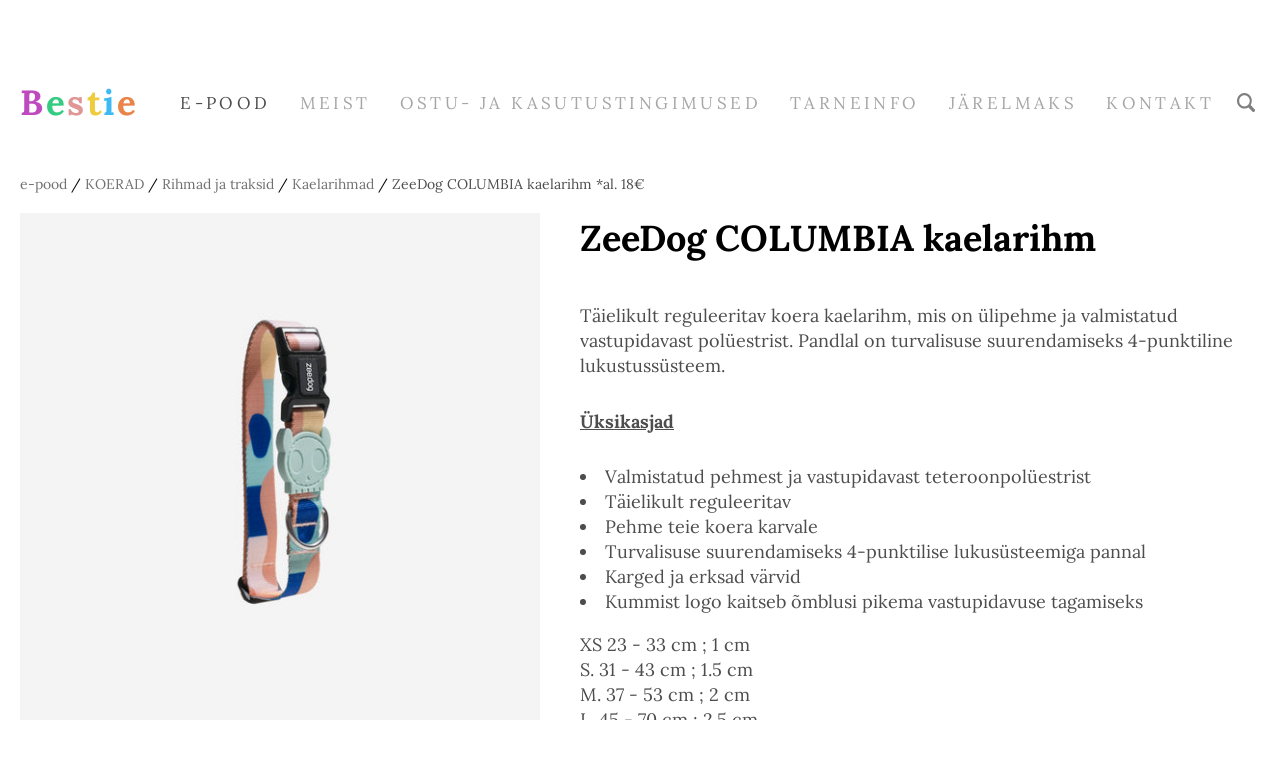

--- FILE ---
content_type: text/html; charset=utf-8
request_url: https://bestie.ee/koerad/ketid-rihmad-traksid/kaelaketid/zeedog-columbia-kaelarihm
body_size: 13695
content:
<!DOCTYPE html>



<html class="publicmode language-flags-disabled language-names-enabled language-menu-mode-popover site-search-enabled" lang="et">
  <head prefix="og: http://ogp.me/ns#">
    
<!--[if IE]><meta http-equiv="X-UA-Compatible" content="IE=edge"><![endif]-->


<meta charset="UTF-8">
<meta name="viewport" content="width=device-width, initial-scale=1, minimum-scale=1">
<meta name="format-detection" content="telephone=no">



  <link rel="icon" href="/favicon.ico" type="image/x-icon">
  <link rel="shortcut icon" href="/favicon.ico" type="image/ico">
  <link rel="shortcut icon" href="/favicon.ico" type="image/x-icon">




<link href="//static.voog.com/designs/77/stylesheets/main.min.css?v=sapporo-2.5.3" media="screen" rel="stylesheet" type="text/css"/>



<style type="text/css" data-voog-style> :root { --secondary-color: black; } :root { --header-body-font-weight: 400; --header-body-font-style: normal; --header-body-text-decoration: none; --header-body-text-transform: none; --menu-main-font-weight: 400; --menu-main-hover-font-weight: 400; --menu-main-active-font-weight: 400; --menu-main-font-style: normal; --menu-main-hover-font-style: normal; --menu-main-active-font-style: normal; --menu-main-text-decoration: none; --menu-main-hover-text-decoration: none; --menu-main-active-text-decoration: none; --menu-main-text-transform: uppercase; --menu-main-hover-text-transform: uppercase; --menu-main-active-text-transform: uppercase; --menu-sub-font-size: 13px; --menu-sub-font-weight: 400; --menu-sub-hover-font-weight: 400; --menu-sub-active-font-weight: 400; --menu-sub-font-style: normal; --menu-sub-hover-font-style: normal; --menu-sub-active-font-style: normal; --menu-sub-text-decoration: none; --menu-sub-hover-text-decoration: none; --menu-sub-active-text-decoration: none; --menu-sub-text-transform: none; --menu-sub-hover-text-transform: none; --menu-sub-active-text-transform: none; } :root { --headings-title-text-alignment: center; --headings-title-font-weight: 600; --headings-title-font-style: normal; --headings-title-text-decoration: none; --headings-title-text-transform: none; --headings-title-color: black; --headings-heading-text-alignment: left; --headings-heading-font-weight: 600; --headings-heading-font-style: normal; --headings-heading-text-decoration: none; --headings-heading-text-transform: none; --headings-heading-color: black; --headings-subheading-text-alignment: left; --headings-subheading-font-weight: 600; --headings-subheading-font-style: normal; --headings-subheading-text-decoration: none; --headings-subheading-text-transform: none; --headings-subheading-color: black;} :root { --content-body-font-size: 18px; --content-link-font-weight: 400; --content-link-hover-font-weight: 400; --content-link-font-style: normal; --content-link-hover-font-style: normal; --content-link-text-decoration: none; --content-link-hover-text-decoration: none; --content-link-text-transform: none; --content-link-hover-text-transform: none; --content-link-color: black; --content-link-hover-color: rgba(0, 0, 0, 0.8);} :root { --content-button-font-weight: 400; --content-button-hover-font-weight: 400; --content-button-font-style: normal; --content-button-hover-font-style: normal; --content-button-text-decoration: none; --content-button-hover-text-decoration: none; --content-button-text-transform: none; --content-button-hover-text-transform: none; } :root { --list-font-size: 18px; --list-font-weight: 400; --list-font-style: normal; --list-text-decoration: none; --list-text-transform: none; } :root { --table-padding: 10px; --table-font-size: 18px; --table-border-style: solid;} :root { --form-field-font-weight: 400; --form-field-font-style: normal; --form-field-text-decoration: none; --form-field-text-transform: none; --form-field-color: black; } :root { --footer-body-font-size: 13px; --footer-body-font-weight: 400; --footer-body-font-style: normal; --footer-body-text-decoration: none; --footer-body-text-transform: none; } body { font-family: var(--main-font-family); color: var(--secondary-color); background-color: var(--body-background-color);}.wrap { max-width: var(--wrap-max-width);}.page-content { padding: var(--content-padding); background-color: var(--content-background-color);}.page-content .inner { max-width: var(--content-max-width);}.loader::before { border-top-color: var(--secondary-color);}.menu-btn { border-color: var(--secondary-color);}.menu-btn::before { background-color: var(--secondary-color);}.menu-main-opened .menu-btn { background-color: var(--secondary-color);}.menu-public a { color: var(--secondary-color);}.header-menu-wide .menu-horizontal .menu-item a { color: var(--menu-main-color);}.menu-main .btn:hover { stroke: var(--secondary-color);}.site-search-btn:hover .search-ico, .site-search-opened .site-search-btn .search-ico { fill: var(--secondary-color);}.search-ico { fill: var(--secondary-color);}.search-input { color: var(--secondary-color);}.search-clear { fill: var(--secondary-color);}.voog-search-modal-result h3 a { color: var(--secondary-color);}.menu-level-1 > .menu-item:hover > a { font-style: var(--menu-main-hover-font-style); font-weight: var(--menu-main-hover-font-weight); -webkit-text-decoration: var(--menu-main-hover-text-decoration); text-decoration: var(--menu-main-hover-text-decoration); text-transform: var(--menu-main-hover-text-transform);}.header-menu-wide .menu-level-1 > .menu-item:hover > a:not(.untranslated) { color: var(--menu-main-hover-color);}.menu-level-1 > .menu-item.item-current > a { font-style: var(--menu-main-active-font-style); font-weight: var(--menu-main-active-font-weight); -webkit-text-decoration: var(--menu-main-active-text-decoration); text-decoration: var(--menu-main-active-text-decoration); text-transform: var(--menu-main-active-text-transform);}.header-menu-wide .menu-level-1 > .menu-item.item-current > a:not(.untranslated) { color: var(--menu-main-active-color);}.menu-level-1 > .menu-item > a { font-size: var(--menu-main-font-size); font-style: var(--menu-main-font-style); font-weight: var(--menu-main-font-weight); -webkit-text-decoration: var(--menu-main-text-decoration); text-decoration: var(--menu-main-text-decoration); text-transform: var(--menu-main-text-transform);}.header-menu-wide .menu-level-1 > .menu-item > a:not(.untranslated) { color: var(--menu-main-color);}.menu-level-2 .menu-item a { font-size: var(--menu-sub-font-size); font-style: var(--menu-sub-font-style); font-weight: var(--menu-sub-font-weight); line-height: var(--menu-sub-line-height); -webkit-text-decoration: var(--menu-sub-text-decoration); text-decoration: var(--menu-sub-text-decoration); text-transform: var(--menu-sub-text-transform);}.menu-level-2 .menu-item a:hover { font-style: var(--menu-sub-hover-font-style); font-weight: var(--menu-sub-hover-font-weight); -webkit-text-decoration: var(--menu-sub-hover-text-decoration); text-decoration: var(--menu-sub-hover-text-decoration); text-transform: var(--menu-sub-hover-text-transform);}.menu-level-2 .menu-item a.selected { font-style: var(--menu-sub-active-font-style); font-weight: var(--menu-sub-active-font-weight); color: var(--menu-sub-active-color); -webkit-text-decoration: var(--menu-sub-active-text-decoration); text-decoration: var(--menu-sub-active-text-decoration); text-transform: var(--menu-sub-active-text-transform);}.menu-level-2 .menu-item a:not(.untranslated) { color: var(--menu-sub-color);}.menu-level-2 .menu-item a:not(.untranslated):hover { color: var(--menu-sub-hover-color);}.menu-language-btn { color: var(--secondary-color);}.menu-language .menu-item a { color: var(--secondary-color);}.menu-language-btn-circle { stroke: var(--secondary-color);}.menu-language-options button { color: var(--secondary-color);}.voog-reference a { color: var(--secondary-color);}.article-nav { max-width: var(--content-max-width);}.item-list-page .content-item-box:not(.cms-blog-article-add-button) .item-title { font-size: var(--article-box-font-size); font-style: var(--article-box-font-style); font-weight: var(--article-box-font-weight); line-height: var(--article-box-line-height); color: var(--article-box-color); -webkit-text-decoration: var(--article-box-text-decoration); text-decoration: var(--article-box-text-decoration); text-transform: var(--article-box-text-transform);}@media screen and (min-width: 641px) { .item-list-page .content-item-box { width: var(--article-box-width); }}.item-top .top-inner { border-radius: var(--article-box-image-radius);}.article-add-ico { stroke: var(--main-color);}.article-date { color: var(--secondary-color);}@media screen and (min-width: 641px) { .blog-article-page .item-title { font-size: var(--headings-title-font-size); font-style: var(--headings-title-font-style); font-weight: var(--headings-title-font-weight); color: var(--headings-title-color); -webkit-text-decoration: var(--headings-title-text-decoration); text-decoration: var(--headings-title-text-decoration); text-transform: var(--headings-title-text-transform); }}.content-area { color: var(--main-color);}.site-header .content-area { font-size: var(--header-body-font-size); font-style: var(--header-body-font-style); font-weight: var(--header-body-font-weight); color: var(--header-body-color); -webkit-text-decoration: var(--header-body-text-decoration); text-decoration: var(--header-body-text-decoration); text-transform: var(--header-body-text-transform);}.page-content .content-area { font-size: var(--content-body-font-size); line-height: var(--content-body-line-height); color: var(--content-body-color); text-align: var(--content-body-text-alignment);}.site-footer .content-area { font-size: var(--footer-body-font-size); font-style: var(--footer-body-font-style); font-weight: var(--footer-body-font-weight); color: var(--footer-body-color); -webkit-text-decoration: var(--footer-body-text-decoration); text-decoration: var(--footer-body-text-decoration); text-transform: var(--footer-body-text-transform);}.site-header .content-area:not(.content-item-title) h1, .page-content .content-area:not(.content-item-title) h1, .site-footer .content-area:not(.content-item-title) h1 { text-align: var(--headings-title-text-alignment);}.content-area h1 { color: var(--headings-title-color);}.site-header .content-area h1, .page-content .content-area h1, .site-footer .content-area h1,.site-header .content-area h1 a,.page-content .content-area h1 a,.site-footer .content-area h1 a,.site-header .content-area h1 a:hover,.page-content .content-area h1 a:hover,.site-footer .content-area h1 a:hover { font-style: var(--headings-title-font-style); font-weight: var(--headings-title-font-weight); line-height: var(--headings-title-line-height); -webkit-text-decoration: var(--headings-title-text-decoration); text-decoration: var(--headings-title-text-decoration); text-transform: var(--headings-title-text-transform);}@media screen and (min-width: 641px) { .site-header .content-area h1, .page-content .content-area h1, .site-footer .content-area h1, .site-header .content-area h1 a, .page-content .content-area h1 a, .site-footer .content-area h1 a, .site-header .content-area h1 a:hover, .page-content .content-area h1 a:hover, .site-footer .content-area h1 a:hover { font-size: var(--headings-title-font-size); }}.content-area h2:not(.comments-title) { color: var(--headings-heading-color);}.site-header .content-area h2:not(.comments-title), .page-content .content-area h2:not(.comments-title), .site-footer .content-area h2:not(.comments-title),.site-header .content-area h2:not(.comments-title) a,.page-content .content-area h2:not(.comments-title) a,.site-footer .content-area h2:not(.comments-title) a,.site-header .content-area h2:not(.comments-title) a:hover,.page-content .content-area h2:not(.comments-title) a:hover,.site-footer .content-area h2:not(.comments-title) a:hover { font-size: var(--headings-heading-font-size); font-style: var(--headings-heading-font-style); font-weight: var(--headings-heading-font-weight); line-height: var(--headings-heading-line-height); text-align: var(--headings-heading-text-alignment); -webkit-text-decoration: var(--headings-heading-text-decoration); text-decoration: var(--headings-heading-text-decoration); text-transform: var(--headings-heading-text-transform);}.content-area h3,.content-area h4,.content-area h5,.content-area h6 { color: var(--headings-subheading-color);}.site-header .content-area h3, .page-content .content-area h3, .site-footer .content-area h3,.site-header .content-area h3 a,.page-content .content-area h3 a,.site-footer .content-area h3 a,.site-header .content-area h3 a:hover,.page-content .content-area h3 a:hover,.site-footer .content-area h3 a:hover,.site-header .content-area h4,.page-content .content-area h4,.site-footer .content-area h4,.site-header .content-area h4 a,.page-content .content-area h4 a,.site-footer .content-area h4 a,.site-header .content-area h4 a:hover,.page-content .content-area h4 a:hover,.site-footer .content-area h4 a:hover,.site-header .content-area h5,.page-content .content-area h5,.site-footer .content-area h5,.site-header .content-area h5 a,.page-content .content-area h5 a,.site-footer .content-area h5 a,.site-header .content-area h5 a:hover,.page-content .content-area h5 a:hover,.site-footer .content-area h5 a:hover,.site-header .content-area h6,.page-content .content-area h6,.site-footer .content-area h6,.site-header .content-area h6 a,.page-content .content-area h6 a,.site-footer .content-area h6 a,.site-header .content-area h6 a:hover,.page-content .content-area h6 a:hover,.site-footer .content-area h6 a:hover { font-size: var(--headings-subheading-font-size); font-style: var(--headings-subheading-font-style); font-weight: var(--headings-subheading-font-weight); line-height: var(--headings-subheading-line-height); text-align: var(--headings-subheading-text-alignment); -webkit-text-decoration: var(--headings-subheading-text-decoration); text-decoration: var(--headings-subheading-text-decoration); text-transform: var(--headings-subheading-text-transform);}.site-header .content-area a { color: var(--header-body-color);}.page-content .content-area a, .site-footer .content-area a { font-style: var(--content-link-font-style); font-weight: var(--content-link-font-weight); color: var(--content-link-color); -webkit-text-decoration: var(--content-link-text-decoration); text-decoration: var(--content-link-text-decoration); text-transform: var(--content-link-text-transform);}.page-content .content-area a:hover, .site-footer .content-area a:hover { font-style: var(--content-link-hover-font-style); font-weight: var(--content-link-hover-font-weight); color: var(--content-link-hover-color); -webkit-text-decoration: var(--content-link-hover-text-decoration); text-decoration: var(--content-link-hover-text-decoration); text-transform: var(--content-link-hover-text-transform);}.content-area ul,.content-area ol,.content-area dl { font-size: var(--list-font-size); font-style: var(--list-font-style); font-weight: var(--list-font-weight); color: var(--list-color); -webkit-text-decoration: var(--list-text-decoration); text-decoration: var(--list-text-decoration); text-transform: var(--list-text-transform);}.content-area a.custom-btn,.content-area div.custom-btn,.content-area .edy-product-widget-list .edy-product-widget-item-wrap .edy-product-widget-item .edy-product-widget-item-details-wrap .edy-product-widget-item-btn-wrap .edy-product-widget-item-btn { padding: calc(var(--content-button-padding) - 16px) var(--content-button-padding) calc(var(--content-button-padding) - 17px); font-size: var(--content-button-font-size); font-style: var(--content-button-font-style); font-weight: var(--content-button-font-weight); -webkit-text-decoration: var(--content-button-text-decoration); text-decoration: var(--content-button-text-decoration); text-transform: var(--content-button-text-transform);}.content-area a.custom-btn:hover,.content-area div.custom-btn:hover,.content-area .edy-product-widget-list .edy-product-widget-item-wrap .edy-product-widget-item .edy-product-widget-item-details-wrap .edy-product-widget-item-btn-wrap .edy-product-widget-item-btn:hover { font-style: var(--content-button-hover-font-style); font-weight: var(--content-button-hover-font-weight); -webkit-text-decoration: var(--content-button-hover-text-decoration); text-decoration: var(--content-button-hover-text-decoration); text-transform: var(--content-button-hover-text-transform);}.content-area a.custom-btn:not(.custom-btn-disabled),.content-area div.custom-btn:not(.custom-btn-disabled),.content-area .edy-product-widget-list .edy-product-widget-item-wrap .edy-product-widget-item .edy-product-widget-item-details-wrap .edy-product-widget-item-btn-wrap .edy-product-widget-item-btn:not(.custom-btn-disabled) { color: var(--content-button-color); background-color: var(--content-button-background-color);}.content-area a.custom-btn:not(.custom-btn-disabled):hover,.content-area div.custom-btn:not(.custom-btn-disabled):hover,.content-area .edy-product-widget-list .edy-product-widget-item-wrap .edy-product-widget-item .edy-product-widget-item-details-wrap .edy-product-widget-item-btn-wrap .edy-product-widget-item-btn:not(.custom-btn-disabled):hover { color: var(--content-button-hover-color); background-color: var(--content-button-hover-background-color);}.content-area .edy-buy-button-price-container .edy-buy-button-effective-price,.content-area .edy-buy-button-price-container .edy-buy-button-price-original { color: var(--content-body-color);}.site-header .content-area table th,.site-header .content-area table td,.site-header .content-area table a,.site-header .content-area table a:hover, .page-content .content-area table th,.page-content .content-area table td,.page-content .content-area table a,.page-content .content-area table a:hover, .site-footer .content-area table th,.site-footer .content-area table td,.site-footer .content-area table a,.site-footer .content-area table a:hover { font-size: var(--table-font-size);}.site-header .content-area td,.site-header .content-area th, .page-content .content-area td,.page-content .content-area th, .site-footer .content-area td,.site-footer .content-area th { padding: var(--table-padding); border-style: var(--table-border-style);}.product-page .content-header h1 { font-size: var(--product-title-size); font-weight: var(--product-title-font-weight); font-style: var(--product-title-font-style); -webkit-text-decoration: var(--product-title-font-text-decoration); text-decoration: var(--product-title-font-text-decoration); color: var(--product-title-color); text-align: var(--product-title-alignment);}.product-page .content-area .content-product-description { color: var(--product-description-color); font-size: var(--product-description-size); font-weight: var(--product-description-font-weight); font-style: var(--product-description-font-style); -webkit-text-decoration: var(--product-description-font-text-decoration); text-decoration: var(--product-description-font-text-decoration);}.product-page .product-price { color: var(--product-price-color); font-size: var(--product-price-size); font-weight: var(--product-price-font-weight); font-style: var(--product-price-font-style); -webkit-text-decoration: var(--product-price-font-text-decoration); text-decoration: var(--product-price-font-text-decoration);}.form_field_textfield,.form_field_textarea { font-size: var(--form-field-font-size); font-style: var(--form-field-font-style); font-weight: var(--form-field-font-weight); color: var(--form-field-color); -webkit-text-decoration: var(--form-field-text-decoration); text-decoration: var(--form-field-text-decoration); text-transform: var(--form-field-text-transform); background-color: var(--form-field-background-color);}label .form_field_checkbox + .form_control_indicator::before { border-color: var(--secondary-color);}label .form_field_checkbox:checked + .form_control_indicator::before { background-color: var(--secondary-color);}label .form_field_radio + .form_control_indicator::before { outline-color: var(--secondary-color);}label .form_field_radio:checked + .form_control_indicator::before { background-color: var(--secondary-color);}.form_submit input { padding: calc(var(--content-button-padding) - 16px) var(--content-button-padding) calc(var(--content-button-padding) - 17px); font-size: var(--content-button-font-size); font-style: var(--content-button-font-style); font-weight: var(--content-button-font-weight); color: var(--content-button-color); -webkit-text-decoration: var(--content-button-text-decoration); text-decoration: var(--content-button-text-decoration); text-transform: var(--content-button-text-transform); background-color: var(--content-button-background-color);}.form_submit input:hover { font-style: var(--content-button-hover-font-style); font-weight: var(--content-button-hover-font-weight); color: var(--content-button-hover-color); -webkit-text-decoration: var(--content-button-hover-text-decoration); text-decoration: var(--content-button-hover-text-decoration); text-transform: var(--content-button-hover-text-transform); background-color: var(--content-button-hover-background-color);}</style>


<script src="//static.voog.com/designs/77/javascripts/modernizr-custom.min.js"></script>


<title>ZeeDog COLUMBIA kaelarihm *al. 18€ – Bestie - e-pood lemmikloomadele</title>




<meta property="og:type" content="website">
<meta property="og:url" content="https://bestie.ee/koerad/ketid-rihmad-traksid/kaelaketid/zeedog-columbia-kaelarihm">
<meta property="og:title" content="ZeeDog COLUMBIA kaelarihm *al. 18€ – Bestie - e-pood lemmikloomadele">
<meta property="og:site_name" content="Bestie - e-pood lemmikloomadele">





  <meta property="og:image" content="https://bestie.ee/photos/zeedog-dog-collar-columbia_main-1_540x.jpg">
  <meta property="og:image:type" content="image/jpeg">
  <meta property="og:image:width" content="540">
  <meta property="og:image:height" content="540">






<script type="application/ld+json">{"@context":"http://schema.org","@type":"BreadcrumbList","itemListElement":[{"@type":"ListItem","position":1,"item":{"@id":"https://bestie.ee/et","name":"e-pood"}},{"@type":"ListItem","position":2,"item":{"@id":"https://bestie.ee/koerad","name":"KOERAD"}},{"@type":"ListItem","position":3,"item":{"@id":"https://bestie.ee/koerad/ketid-rihmad-traksid","name":"Rihmad ja traksid"}},{"@type":"ListItem","position":4,"item":{"@id":"https://bestie.ee/koerad/ketid-rihmad-traksid/kaelaketid","name":"Kaelarihmad"}},{"@type":"ListItem","position":5,"item":{"@id":"https://bestie.ee/koerad/ketid-rihmad-traksid/kaelaketid/zeedog-columbia-kaelarihm","name":"ZeeDog COLUMBIA kaelarihm *al. 18€"}}]}</script>




<!-- Load Facebook SDK for JavaScript -->
<div id="fb-root"></div>
<script>
  window.fbAsyncInit = function () {
    FB.init({
      xfbml: true,
      version: 'v9.0'
    });
  };

  (function (d, s, id) {
    var js, fjs = d.getElementsByTagName(s)[0];
    if (d.getElementById(id)) return;
    js = d.createElement(s);
    js.id = id;
    js.src = 'https://connect.facebook.net/en_US/sdk/xfbml.customerchat.js';
    fjs.parentNode.insertBefore(js, fjs);
  }(document, 'script', 'facebook-jssdk'));
</script>

<!-- Facebook Pixel Code -->
<script>
  ! function (f, b, e, v, n, t, s) {
    if (f.fbq) return;
    n = f.fbq = function () {
      n.callMethod ?
        n.callMethod.apply(n, arguments) : n.queue.push(arguments)
    };
    if (!f._fbq) f._fbq = n;
    n.push = n;
    n.loaded = !0;
    n.version = '2.0';
    n.queue = [];
    t = b.createElement(e);
    t.async = !0;
    t.src = v;
    s = b.getElementsByTagName(e)[0];
    s.parentNode.insertBefore(t, s)
  }(window, document, 'script',
    'https://connect.facebook.net/en_US/fbevents.js');
  fbq('init', '1265536367163728');
  fbq('track', 'PageView');
</script>
<noscript><img height="1" width="1" style="display:none"
    src="https://www.facebook.com/tr?id=1265536367163728&ev=PageView&noscript=1" /></noscript>
<!-- End Facebook Pixel Code -->

<style>
.fb_dialog {
  z-index: 54000 !important;
}
.fb_dialog_content > iframe:nth-child(1) {
  z-index: 54000 !important;
}
</style>

  
<style type="text/css" data-voog-style-variables>:root {--body-background-color: rgb(255,255,255);
--main-color: rgb(77,77,77);
--header-body-color: rgb(77,77,77);
--menu-main-color: rgb(77,77,77);
--menu-main-hover-color: rgb(77,77,77);
--menu-main-active-color: rgb(77,77,77);
--menu-sub-color: rgb(77,77,77);
--menu-sub-hover-color: rgb(77,77,77);
--menu-sub-active-color: rgb(77,77,77);
--content-body-color: rgb(77,77,77);
--list-color: rgb(77,77,77);
--footer-body-color: rgb(77,77,77);
--content-color: rgb(77,77,77);
--table-text-color: rgb(77,77,77);
--article-box-color: rgb(77,77,77);
--content-background-color: rgb(255,255,255);
--form-field-background-color: rgb(255,255,255);
--wrap-max-width: 1410px;
--header-body-font-size: 25px;
--header-body-hover-font-size: 25px;
--menu-main-font-size: 17px;
--headings-title-line-height: 1.4;
--headings-title-font-size: 36px;
--content-body-line-height: 1.4;
--content-button-hover-font-size: 16px;
--content-button-background-color: rgb(242,204,204);
--content-button-hover-background-color: rgb(242,204,204);
--form-field-font-size: 19px;
--content-button-padding: 24px;
--content-max-width: 1253px;
--content-padding: 0px;
--main-font-family: "Lora", serif;
--content-button-color: rgb(0,0,0);
--content-button-hover-color: rgb(0,0,0);
--content-button-font-size: 16px;
--headings-subheading-font-size: 36px;
--headings-heading-font-size: 36px;
--headings-heading-line-height: 1.4;
--headings-subheading-line-height: 1.4;
}
</style><script>(function(d){if(function(){var r,s=d.createElement("style");s.innerHTML="root: { --tmp: red; }";d.head.appendChild(s);r=!!(window.CSS&&CSS.supports&&CSS.supports("color","var(--tmp)"));s.parentNode.removeChild(s);return!r}()){var ds1="[data-voog-style]",ds2="[data-voog-style-variables]",rv=/(--[A-Za-z\d_-]+?)\s*:\s*(.+?)\s*;/gi,rx=/[^\s;]+\s*:\s*[^{;}\n]*?var\(\s*.+?\s*\)\s*[^;}\n]*?;/gi,sv=d.querySelectorAll(ds1+","+ds2),s=d.querySelectorAll(ds1),i=0,src="",vars={},m;for(;i<sv.length;src+=sv[i++].innerHTML);while((m=rv.exec(src))!==null&&(vars[m[1]]=m[2]));for(i=s.length;i--;){s[i].innerHTML=s[i].innerHTML.replace(rx,function(r){var sr=r,rep=false;sr=sr.replace(/var\(\s*(.+?)\s*\)/gi,function(st,k){if(vars[k]!==undefined){rep=true;return vars[k]}else{return st}});return rep?sr+r:r})}}})(document);
</script>
<link href="//static.voog.com/libs/edicy-gallery/1.9.1/edicy-gallery.css" media="screen" rel="stylesheet" />

<script>VoogEcommerce = { storeInfo: {"currency":"EUR","tax_rate":"24.0","price_entry_mode":"net","currency_symbol":"€","decimal_places":2,"default_language":"et","dimension_display_unit":"cm","dimension_unit":"m","is_publicly_unavailable":false,"min_cart_total":"0.0","missing_required_settings":[],"missing_required_settings?":false,"preferred_payment_types":[],"shopping_cart_version":2,"terms_agreement_required":true,"weight_display_unit":"kg","weight_unit":"kg","company_name":"Bestie ","bank_details":"Swedbank AS\nIBAN: EE302200221073587009\nSWIFT/BIC code: HABAEE2X\n\nReg.nr.: 14870704\nKMKR EE102250509","terms_url":"https://bestie.ee/ostu-ja-kasutustingimused","products_url_slug":"products","address":{"company_name":"Femirox OÜ","address1":"Aasa 10","address2":"","city":"Võsu","zip_code":"45501","state":"Lääne-Virumaa","country_code":"EE"},"email":"bestie@bestie.ee"}, hasProducts: true };</script>
<link href="//static.voog.com/libs/voog-ecommerce/1.9.1/shopping-cart-v2.css" media="screen" rel="stylesheet" />
</head>

  <body class="item-page header-menu-wide">
    <svg class="svg-spritesheet">
  <defs>
    <symbol id="ico-arrow">
      <path d="M0.5,0.5 L6.5,6.5"/>
      <path d="M0.5,12.5 L6.5,6.5"/>
    </symbol>

    <symbol id="ico-circle">
      <circle cx="89.5" cy="12.5" r="3.5" transform="translate(-85 -8)"/>
    </symbol>

    <symbol id="ico-plus">
      <path d="M41 1v80M81 41H1"/>
    </symbol>

    <symbol id="ico-search">
      <path d="M17.535 16.138l-3.885-4.1a8.102 8.102 0 0 0 1.174-4.215c0-4.32-3.32-7.823-7.412-7.823C3.318 0 0 3.503 0 7.823s3.318 7.824 7.412 7.824c1.47 0 2.84-.458 3.992-1.24l3.885 4.1c.31.33.715.493 1.12.493a1.54 1.54 0 0 0 1.125-.492 1.74 1.74 0 0 0 0-2.37zM2.117 7.823c0-3.08 2.376-5.588 5.295-5.588 2.918 0 5.294 2.507 5.294 5.588 0 3.08-2.376 5.59-5.294 5.59-2.92 0-5.295-2.51-5.295-5.59z"/>
    </symbol>

    <symbol id="ico-tags">
      <path d="M12.7,0H8.2c-0.5,0-1,0.2-1.3,0.5L0.4,7.1c-0.5,0.5-0.5,1.3,0,1.8l4.7,4.7C5.4,13.9,5.7,14,6,14c0.3,0,0.7-0.1,0.9-0.4 l6.5-6.5C13.8,6.8,14,6.3,14,5.8V1.3C14,0.6,13.4,0,12.7,0z M13.1,5.8c0,0.2-0.1,0.5-0.3,0.7L6.3,13c-0.1,0.1-0.2,0.1-0.3,0.1 c-0.1,0-0.2,0-0.3-0.1L1,8.3C0.8,8.1,0.8,7.8,1,7.7l6.5-6.5C7.7,1,8,0.9,8.2,0.9h4.5c0.2,0,0.4,0.2,0.4,0.4V5.8z M11.8,2.8 c0,0.4-0.3,0.7-0.7,0.7c-0.4,0-0.7-0.3-0.7-0.7s0.3-0.7,0.7-0.7C11.5,2.2,11.8,2.5,11.8,2.8z"/>
    </symbol>

    <symbol id="ico-clear">
      <path d="M10 11.414L6.464 14.95 5.05 13.536 8.586 10l-3.61-3.61L6.39 4.977 10 8.586l3.536-3.536 1.414 1.414L11.414 10l3.462 3.462-1.414 1.414L10 11.414zM10 20c5.523 0 10-4.477 10-10S15.523 0 10 0 0 4.477 0 10s4.477 10 10 10z"/>
    </symbol>

    <symbol id="ico-toggle">
      <g fill-rule="nonzero" fill="currentColor">
        <path d="M.065 27.228l2.12-7.778 5.658 5.657-7.778 2.12v.001zM27.29.004l-2.123 7.778-5.657-5.656L27.29.004z"/>
        <path d="M10.672 13.793L13.5 16.62l-8.485 8.487-2.83-2.83 8.487-8.484zM22.34 2.126l2.827 2.828-8.485 8.485-2.828-2.83 8.486-8.483z"/>
      </g>
    </symbol>
  </defs>
</svg>


    <div class="site-container">
      <div class="container-inner">
        <div class="wrap">
          <header class="site-header is-loading js-site-header">
  <div class="header-title content-area js-header-title">
    <a href="/et">
      <span style="color: rgb(233, 131, 71);"><b>

<span style="color: rgb(230, 153, 153);"><span style="color: rgb(191, 74, 191);"><b><span style="font-size: 35px;">B</span></b></span></span><span style="color: rgb(230, 153, 153);"><span style="color: rgb(51, 204, 128);"><b><span style="font-size: 35px;">e</span></b></span></span><span style="color: rgb(230, 153, 153);"><span style="color: rgb(225, 150, 150);"><b><span style="font-size: 35px;">s</span></b></span></span><span style="color: rgb(230, 153, 153);"><span style="color: rgb(238, 204, 60);"><b><span style="font-size: 35px;">t</span></b></span></span><span style="color: rgb(230, 153, 153);"><span style="color: rgb(60, 186, 244);"><b><span style="font-size: 35px;">i</span></b></span></span><span style="color: rgb(230, 153, 153);"><span style="color: rgb(233, 131, 71);"><b><span style="font-size: 35px;">e</span></b></span></span>

<br></b></span>
    </a>
  </div>

  <div class="header-menu js-header-menu" data-initial-width="unset">
    <nav class="menu-main js-menu-main js-prevent-sideclick">
  <button class="btn btn-menu-back js-toggle-menu-prev">
    <svg width="7px" height="13px" viewBox="0 0 7 13" xmlns="http://www.w3.org/2000/svg">
      <use xlink:href="#ico-arrow"></use>
    </svg>
  </button>

  <div class="inner">
    <ul class="menu menu-horizontal menu-public menu-level-1">
  
    <li class="menu-item item-product-selected js-prevent-link-click">
      <a href="/et">e-pood</a>

      
        

      
    </li>
  

  
    
      
        
          
            
              <li class="menu-item item-current is-hidden js-menu-item-products">
  

  
  
  

    
  

  <a class="selected" href="/koerad">KOERAD</a>

  
    
  

  
    
      
        
        
  

  
    <div class="menu-sub js-menu-sub">
      <ul class="menu menu-vertical menu-level-2">

        
          
            <li class="menu-item"><a href="/koerad/will-sniff">Will Sniff</a></li>
          
        
          
            <li class="menu-item"><a href="/koerad/toidud-ja-maiustused">Toidud ja maiustused</a></li>
          
        
          
            <li class="menu-item"><a href="/koerad/soogi-ja-jooginoud">Söögi- ja jooginõud</a></li>
          
        
          
            <li class="menu-item"><a href="/koerad/pesad-uneasemed">Pesad, madratsid, diivanid</a></li>
          
        
          
            <li class="menu-item"><a href="/koerad/tubased-aedikud-aiad-ja-puurid">Tubased aiad, puurid, trepid</a></li>
          
        
          
            <li class="menu-item"><a href="/koerad/manguasjad-ja-manguasjade-korvid">Mänguasjad, mänguasjade korvid ja AGILITY</a></li>
          
        
          
            <li class="menu-item"><a class="selected" href="/koerad/ketid-rihmad-traksid">Rihmad ja traksid</a></li>
          
        
          
            <li class="menu-item"><a href="/koerad/riietus">Riietus</a></li>
          
        
          
            <li class="menu-item"><a href="/koerad/hooldus">Hooldus</a></li>
          
        
          
            <li class="menu-item"><a href="/koerad/reisile-sinuga">Reisile Sinuga</a></li>
          
        
          
            <li class="menu-item"><a href="/koerad/peremehele">Peremehele</a></li>
          
        
          
            <li class="menu-item"><a href="/koerad/kuudid">Kuudid ja põhk</a></li>
          
        
          
            <li class="menu-item"><a href="/koerad/aedikud">Aedikud</a></li>
          
        
      </ul>

      
    </div>
  


  
</li>

            
          
        
      
    
  
    
      
        
          
            
              <li class="menu-item is-hidden js-menu-item-products">
  

  
  
  

    
  

  <a href="/kassid">KASSID</a>

  
    
  

  
    
      
        
        
  

  
    <div class="menu-sub js-menu-sub">
      <ul class="menu menu-vertical menu-level-2">

        
          
            <li class="menu-item"><a href="/kassid/toidud-ja-maiustused">Toidud ja maiustused</a></li>
          
        
          
            <li class="menu-item"><a href="/kassid/soogi-ja-jooginoud">Söögi- ja jooginõud</a></li>
          
        
          
            <li class="menu-item"><a href="/kassid/pesad-uneasemed-ja-tekid-padjad">Pesad, uneasemed ja tekid/padjad</a></li>
          
        
          
            <li class="menu-item"><a href="/kassid/kaela-ja-jalutusrihmad">Kaela- ja jalutusrihmad, traksid</a></li>
          
        
          
            <li class="menu-item"><a href="/kassid/ronimispuud-ja-kraapimisalused">Ronimispuud ja kraapimisalused</a></li>
          
        
          
            <li class="menu-item"><a href="/kassid/manguasjad-ja-manguasjade-korvid">Mänguasjad ja mänguasjade korvid</a></li>
          
        
          
            <li class="menu-item"><a href="/kassid/hooldus-ja-puhastusvahendid">Hooldus- ja puhastusvahendid, aknakaitsed</a></li>
          
        
          
            <li class="menu-item"><a href="/kassid/ukseluugid-ja-moobel">UUS! Ukseluugid ja mööbel</a></li>
          
        
          
            <li class="menu-item"><a href="/kassid/liivakastid-liivad-ja-tarvikud">Liivakastid, liivad ja tarvikud</a></li>
          
        
          
            <li class="menu-item"><a href="/kassid/transpordivahendid">Transpordivahendid</a></li>
          
        
          
            <li class="menu-item"><a href="/kassid/ouekassidele">Õuekassidele</a></li>
          
        
      </ul>

      
    </div>
  


  
</li>

            
          
        
      
    
  
    
      
        
          
            
              <li class="menu-item is-hidden js-menu-item-products">
  

  
  
  

    
  

  <a href="/kodusisustus">PERE ja KODU</a>

  
    
  

  
    
      
        
        
  

  
    <div class="menu-sub js-menu-sub">
      <ul class="menu menu-vertical menu-level-2">

        
          
            <li class="menu-item"><a href="/kodusisustus/koerateemaline-kodusisustus">Koerateemaline kodusisustus</a></li>
          
        
          
            <li class="menu-item"><a href="/kodusisustus/kassiteemaline-kodusisustus">Kassiteemaline kodusisustus</a></li>
          
        
          
            <li class="menu-item"><a href="/kodusisustus/hobuseteemaline-kodusisustus">Hobuseteemaline kodusisustus</a></li>
          
        
      </ul>

      
    </div>
  


  
</li>

            
          
        
      
    
  
    
      
        
          
            
              <li class="menu-item is-hidden js-menu-item-products">
  

  
  
  

    
  

  <a href="/kanakuudid-janesepuurid">KANAKUUDID / JÄNESEPUURID</a>

  
    
  

  
    
      
    
      
    
      
    
      
    
      
    
      
    
      
    
      
    
      
    
      
    
      
    
      
    
      
    
      
    
      
    
      
    
      
    
      
    
      
    
      
    
      
    
      
    
      
    
      
    
      
    
      
    
      
    
      
    
      
    
      
    
      
    
      
    
      
    
      
    
      
    
      
    
      
    
      
    
      
    
      
    
      
    
      
    
      
    
      
    
      
    
      
    
      
    
      
    
      
    
      
    
      
    
      
    
      
    
      
    
      
    
      
    
      
    
      
    
      
    
      
    
      
    
      
    
      
    
      
    
      
    
      
    
      
    
      
    
      
    
      
    
      
    
      
    
      
    
      
    
      
    
      
    
      
    
  

  


  
</li>

            
          
        
      
    
  
    
      
        
          
            
              <li class="menu-item is-hidden js-menu-item-products">
  

  
  
  

    
  

  <a href="/leiunurk-kassid-koerad">LEIUNURK</a>

  
    
  

  
    
      
    
      
    
      
    
      
    
      
    
      
    
      
    
      
    
      
    
      
    
      
    
      
    
      
    
      
    
      
    
      
    
      
    
      
    
      
    
      
    
      
    
      
    
      
    
      
    
      
    
      
    
      
    
      
    
      
    
      
    
      
    
      
    
      
    
      
    
      
    
      
    
      
    
      
    
      
    
      
    
      
    
      
    
      
    
      
    
      
    
      
    
      
    
      
    
      
    
      
    
      
    
      
    
      
    
      
    
      
    
      
    
      
    
      
    
      
    
      
    
      
    
      
    
      
    
      
    
      
    
      
    
      
    
      
    
      
    
      
    
      
    
      
    
      
    
      
    
      
    
      
    
      
    
  

  


  
</li>

            
          
        
      
    
  
    
      
        
          
            
              <li class="menu-item is-hidden js-menu-item-products">
  

  
  
  

    
  

  <a href="/laeme-ules-uusi-tooteid">Laeme üles uusi tooteid</a>

  
    
  

  
    
      
    
      
    
      
    
      
    
      
    
      
    
      
    
      
    
      
    
      
    
      
    
      
    
      
    
      
    
      
    
      
    
      
    
      
    
      
    
      
    
      
    
      
    
      
    
      
    
      
    
      
    
      
    
      
    
      
    
      
    
      
    
      
    
  

  


  
</li>

            
          
        
      
    
  
    
      
        
          
            
              <li class="menu-item">
  

  
  
  

    
  

  <a href="/meist">MEIST</a>

  
    

  
</li>

            
          
        
      
    
  
    
      
        <li class="menu-item">
  

  
  
  

    
  

  <a href="/ostu-ja-kasutustingimused">Ostu- ja kasutustingimused</a>

  
    

  
</li>

      
    
  
    
      
        
          
            
              <li class="menu-item">
  

  
  
  

    
  

  <a href="/tarneinfo">TARNEINFO</a>

  
    

  
</li>

            
          
        
      
    
  
    
      
        
          
            
              <li class="menu-item">
  

  
  
  

    
  

  <a href="/jarelmaks">Järelmaks</a>

  
    

  
</li>

            
          
        
      
    
  
    
      
        
          
            
              <li class="menu-item">
  

  
  
  

    
  

  <a href="/kontakt">Kontakt</a>

  
    

  
</li>

            
          
        
      
    
  

  
</ul>

  </div>
</nav>


    

    <nav class="menu-language menu-language-list">
  <ul class="menu menu-horizontal menu-public">
    
      <li class="menu-item">
        <a class="ico-flags ico-flag-et selected" href="/koerad/ketid-rihmad-traksid/kaelaketid/zeedog-columbia-kaelarihm" data-lang-code="et">
          <span class="menu-language-name">Eesti keeles</span>
          
            <svg class="menu-language-btn-circle" width="9" height="9" viewBox="0 0 9 9" xmlns="http://www.w3.org/2000/svg">
              <use xlink:href="#ico-circle"></use>
            </svg>
          
        </a>
      </li>
    

    
  </ul>
</nav>


    

  <button class="site-search-btn js-toggle-site-search js-prevent-sideclick">
    <svg class="search-ico" width="18" height="19" viewBox="0 0 18 19" xmlns="http://www.w3.org/2000/svg">
      <use xlink:href="#ico-search"></use>
    </svg>
  </button>

  <div class="site-search js-prevent-sideclick">
    <form class="search-form js-search-form" method="get">
      <input class="search-input js-search-input" type="search" placeholder="Otsing...">
      <svg class="search-clear js-clear-search-input" width="20" height="20" viewBox="0 0 20 20" xmlns="http://www.w3.org/2000/svg">
        <use xlink:href="#ico-clear"></use>
      </svg>
    </form>

    <div class="voog-search-modal js-voog-search-modal"></div>
  </div>



    <button class="btn menu-btn js-toggle-menu-main js-prevent-sideclick">Menüü</button>
  </div>
</header>


          <main class="page-content" role="main">
            <ul class="menu menu-horizontal menu-public menu-breadcrumbs">
  
    
      <li class="menu-item"><a href="/et">e-pood</a></li>
    
  

  


  
  
    
      <span class="menu-separator">/</span>
      <li class="selected menu-item"><a href="/koerad">KOERAD</a></li>
    

  
    

  
    

  
    

  
    

  
    

  
    

  
    

  
    

  
    

  
    

  

  
  
    

  
    

  
    

  
    

  
    

  
    

  
    
      <span class="menu-separator">/</span>
      <li class="selected menu-item"><a href="/koerad/ketid-rihmad-traksid">Rihmad ja traksid</a></li>
    

  
    

  
    

  
    

  
    

  
    

  
    

  

  
  
    

  
    
      <span class="menu-separator">/</span>
      <li class="selected menu-item"><a href="/koerad/ketid-rihmad-traksid/kaelaketid">Kaelarihmad</a></li>
    

  
    

  
    

  

  
  
    

  
    

  
    

  
    

  
    

  
    

  
    

  
    

  
    

  
    

  
    

  
    

  
    

  
    

  
    

  
    

  
    

  
    

  
    

  
    

  
    

  
    

  
    

  
    

  
    

  
    

  
    

  
    

  
    

  
    

  
    

  
    

  
    

  
    

  
    

  
    

  
    

  
    

  
    

  
    

  
    

  
    

  
    

  
    

  
    

  
    

  
    

  
    

  
    

  
    

  
    

  
    

  
    

  
    

  
    

  
    

  
    

  
    

  
    

  
    
      <span class="menu-separator">/</span>
      <li class="selected current menu-item"><a href="/koerad/ketid-rihmad-traksid/kaelaketid/zeedog-columbia-kaelarihm">ZeeDog COLUMBIA kaelarihm *al. 18€</a></li>
    

  
    

  
    

  
    

  
    

  
    

  
    

  
    

  
    

  
    

  
    

  
    

  
    

  
    

  
    

  
    

  
    

  
    

  
    

  
    

  
    

  
    

  
    

  
    

  
    

  
    

  
    

  
    

  
    

  
    

  
    

  
    

  
    

  
    

  
    

  
    

  
    

  
    

  
    

  
    

  
    

  
    

  
    

  
    

  
    

  
    

  
    

  
    

  
    

  
    

  
    

  
    

  
    

  
    

  
    

  
    

  
    

  
    

  
    

  
    

  
    

  
    

  
    

  
    

  
    

  
    

  
    

  
    

  
    

  
    

  
    

  
    

  
    

  
    

  
    

  
    

  
    

  
    

  
    

  
    

  
    

  
    

  
    

  
    

  
    

  
    

  
    

  
    

  
    

  
    

  
    

  
    

  
    

  
    

  
    

  
    

  
    

  
    

  
    

  
    

  
    

  
    

  
    

  
    

  
    

  
    

  

  
  



  
    
  
  
    
      
    
  
    
  
    
  
    
  
    
  
    
  
    
  
    
  
    
  
    
  
    
  

  
  
    
  
    
  
    
  
    
  
    
  
    
  
    
      
    
  
    
  
    
  
    
  
    
  
    
  
    
  

  
  
    
  
    
      
    
  
    
  
    
  

  
  
    
  
    
  
    
  
    
  
    
  
    
  
    
  
    
  
    
  
    
  
    
  
    
  
    
  
    
  
    
  
    
  
    
  
    
  
    
  
    
  
    
  
    
  
    
  
    
  
    
  
    
  
    
  
    
  
    
  
    
  
    
  
    
  
    
  
    
  
    
  
    
  
    
  
    
  
    
  
    
  
    
  
    
  
    
  
    
  
    
  
    
  
    
  
    
  
    
  
    
  
    
  
    
  
    
  
    
  
    
  
    
  
    
  
    
      
    
  
    
  
    
  
    
  
    
  
    
  
    
  
    
  
    
  
    
  
    
  
    
  
    
  
    
  
    
  
    
  
    
  
    
  
    
  
    
  
    
  
    
  
    
  
    
  
    
  
    
  
    
  
    
  
    
  
    
  
    
  
    
  
    
  
    
  
    
  
    
  
    
  
    
  
    
  
    
  
    
  
    
  
    
  
    
  
    
  
    
  
    
  
    
  
    
  
    
  
    
  
    
  
    
  
    
  
    
  
    
  
    
  
    
  
    
  
    
  
    
  
    
  
    
  
    
  
    
  
    
  
    
  
    
  
    
  
    
  
    
  
    
  
    
  
    
  
    
  
    
  
    
  
    
  
    
  
    
  
    
  
    
  
    
  
    
  
    
  
    
  
    
  
    
  
    
  
    
  
    
  
    
  
    
  
    
  
    
  
    
  
    
  
    
  
    
  
    
  
    
  

  
  


  
</ul>


            <div class="items-body">
              <div class="content-illustrations">
                
                  
                    <div class="content-item-box with-image js-content-item-box" href="/koerad/ketid-rihmad-traksid/kaelaketid/zeedog-columbia-kaelarihm">
                      <div class="item-top">
                        <div class="top-inner aspect-ratio-inner">
                          
                            <div class="loader js-loader"></div>
                            <img class="item-image image-square not-cropped js-lazyload" data-original="//bestie.ee/photos/zeedog-dog-collar-columbia_main-1_540x.jpg">
                          
                        </div>
                      </div>
                    </div>
                  
                <div class="content-gallery content-area" data-search-indexing-allowed="true"><div class="photo_gallery_area edys-gallery-area edys-gallery-squares" data-gallery-id="1090494">
  <div class="edys-gallery" data-gallery-photos>
      <a class="edys-gallery-item" data-gallery-photo-id="16662355" data-original-url="//media.voog.com/0000/0045/8771/photos/zeedog-dog-collar-columbia-mo-carrossel-3_2048x2048.jpg" data-sizes="[{&quot;content_type&quot;:&quot;image/jpeg&quot;,&quot;width&quot;:600,&quot;height&quot;:551,&quot;size&quot;:&quot;block&quot;,&quot;schemeless_url&quot;:&quot;//media.voog.com/0000/0045/8771/photos/zeedog-dog-collar-columbia-mo-carrossel-3_2048x2048_block.jpg&quot;,&quot;url&quot;:&quot;//media.voog.com/0000/0045/8771/photos/zeedog-dog-collar-columbia-mo-carrossel-3_2048x2048_block.jpg&quot;},{&quot;content_type&quot;:&quot;image/jpeg&quot;,&quot;width&quot;:150,&quot;height&quot;:138,&quot;size&quot;:&quot;medium&quot;,&quot;schemeless_url&quot;:&quot;//media.voog.com/0000/0045/8771/photos/zeedog-dog-collar-columbia-mo-carrossel-3_2048x2048_medium.jpg&quot;,&quot;url&quot;:&quot;//media.voog.com/0000/0045/8771/photos/zeedog-dog-collar-columbia-mo-carrossel-3_2048x2048_medium.jpg&quot;},{&quot;content_type&quot;:&quot;image/jpeg&quot;,&quot;width&quot;:768,&quot;height&quot;:705,&quot;size&quot;:null,&quot;schemeless_url&quot;:&quot;//media.voog.com/0000/0045/8771/photos/zeedog-dog-collar-columbia-mo-carrossel-3_2048x2048.jpg&quot;,&quot;url&quot;:&quot;//media.voog.com/0000/0045/8771/photos/zeedog-dog-collar-columbia-mo-carrossel-3_2048x2048.jpg&quot;}]" href="//media.voog.com/0000/0045/8771/photos/zeedog-dog-collar-columbia-mo-carrossel-3_2048x2048_block.jpg">
        <img
          src="//media.voog.com/0000/0045/8771/photos/zeedog-dog-collar-columbia-mo-carrossel-3_2048x2048_medium.jpg"
          
          class="edys-gallery-image"
          border="0"
          >
      </a>
      <a class="edys-gallery-item" data-gallery-photo-id="16662354" data-original-url="//media.voog.com/0000/0045/8771/photos/zeedog-dog-collar-columbia_main-2_540x.jpg" data-sizes="[{&quot;content_type&quot;:&quot;image/jpeg&quot;,&quot;width&quot;:150,&quot;height&quot;:150,&quot;size&quot;:&quot;medium&quot;,&quot;schemeless_url&quot;:&quot;//media.voog.com/0000/0045/8771/photos/zeedog-dog-collar-columbia_main-2_540x_medium.jpg&quot;,&quot;url&quot;:&quot;//media.voog.com/0000/0045/8771/photos/zeedog-dog-collar-columbia_main-2_540x_medium.jpg&quot;},{&quot;content_type&quot;:&quot;image/jpeg&quot;,&quot;width&quot;:540,&quot;height&quot;:540,&quot;size&quot;:null,&quot;schemeless_url&quot;:&quot;//media.voog.com/0000/0045/8771/photos/zeedog-dog-collar-columbia_main-2_540x.jpg&quot;,&quot;url&quot;:&quot;//media.voog.com/0000/0045/8771/photos/zeedog-dog-collar-columbia_main-2_540x.jpg&quot;}]" href="//media.voog.com/0000/0045/8771/photos/zeedog-dog-collar-columbia_main-2_540x.jpg">
        <img
          src="//media.voog.com/0000/0045/8771/photos/zeedog-dog-collar-columbia_main-2_540x_medium.jpg"
          
          class="edys-gallery-image"
          border="0"
          >
      </a>
      <a class="edys-gallery-item" data-gallery-photo-id="16662351" data-original-url="//media.voog.com/0000/0045/8771/photos/zeedog-dog-collar-columbia_main-4_540x.jpg" data-sizes="[{&quot;content_type&quot;:&quot;image/jpeg&quot;,&quot;width&quot;:150,&quot;height&quot;:150,&quot;size&quot;:&quot;medium&quot;,&quot;schemeless_url&quot;:&quot;//media.voog.com/0000/0045/8771/photos/zeedog-dog-collar-columbia_main-4_540x_medium.jpg&quot;,&quot;url&quot;:&quot;//media.voog.com/0000/0045/8771/photos/zeedog-dog-collar-columbia_main-4_540x_medium.jpg&quot;},{&quot;content_type&quot;:&quot;image/jpeg&quot;,&quot;width&quot;:540,&quot;height&quot;:540,&quot;size&quot;:null,&quot;schemeless_url&quot;:&quot;//media.voog.com/0000/0045/8771/photos/zeedog-dog-collar-columbia_main-4_540x.jpg&quot;,&quot;url&quot;:&quot;//media.voog.com/0000/0045/8771/photos/zeedog-dog-collar-columbia_main-4_540x.jpg&quot;}]" href="//media.voog.com/0000/0045/8771/photos/zeedog-dog-collar-columbia_main-4_540x.jpg">
        <img
          src="//media.voog.com/0000/0045/8771/photos/zeedog-dog-collar-columbia_main-4_540x_medium.jpg"
          
          class="edys-gallery-image"
          border="0"
          >
      </a>
      <a class="edys-gallery-item" data-gallery-photo-id="16662353" data-original-url="//media.voog.com/0000/0045/8771/photos/zeedog-dog-collar-columbia_main-1_540x.jpg" data-sizes="[{&quot;content_type&quot;:&quot;image/jpeg&quot;,&quot;width&quot;:150,&quot;height&quot;:150,&quot;size&quot;:&quot;medium&quot;,&quot;schemeless_url&quot;:&quot;//media.voog.com/0000/0045/8771/photos/zeedog-dog-collar-columbia_main-1_540x_medium.jpg&quot;,&quot;url&quot;:&quot;//media.voog.com/0000/0045/8771/photos/zeedog-dog-collar-columbia_main-1_540x_medium.jpg&quot;},{&quot;content_type&quot;:&quot;image/jpeg&quot;,&quot;width&quot;:540,&quot;height&quot;:540,&quot;size&quot;:null,&quot;schemeless_url&quot;:&quot;//media.voog.com/0000/0045/8771/photos/zeedog-dog-collar-columbia_main-1_540x.jpg&quot;,&quot;url&quot;:&quot;//media.voog.com/0000/0045/8771/photos/zeedog-dog-collar-columbia_main-1_540x.jpg&quot;}]" href="//media.voog.com/0000/0045/8771/photos/zeedog-dog-collar-columbia_main-1_540x.jpg">
        <img
          src="//media.voog.com/0000/0045/8771/photos/zeedog-dog-collar-columbia_main-1_540x_medium.jpg"
          
          class="edys-gallery-image"
          border="0"
          >
      </a>
      <a class="edys-gallery-item" data-gallery-photo-id="16662352" data-original-url="//media.voog.com/0000/0045/8771/photos/zeedog-dog-collar-columbia_main-3_540x.jpg" data-sizes="[{&quot;content_type&quot;:&quot;image/jpeg&quot;,&quot;width&quot;:150,&quot;height&quot;:150,&quot;size&quot;:&quot;medium&quot;,&quot;schemeless_url&quot;:&quot;//media.voog.com/0000/0045/8771/photos/zeedog-dog-collar-columbia_main-3_540x_medium.jpg&quot;,&quot;url&quot;:&quot;//media.voog.com/0000/0045/8771/photos/zeedog-dog-collar-columbia_main-3_540x_medium.jpg&quot;},{&quot;content_type&quot;:&quot;image/jpeg&quot;,&quot;width&quot;:540,&quot;height&quot;:540,&quot;size&quot;:null,&quot;schemeless_url&quot;:&quot;//media.voog.com/0000/0045/8771/photos/zeedog-dog-collar-columbia_main-3_540x.jpg&quot;,&quot;url&quot;:&quot;//media.voog.com/0000/0045/8771/photos/zeedog-dog-collar-columbia_main-3_540x.jpg&quot;}]" href="//media.voog.com/0000/0045/8771/photos/zeedog-dog-collar-columbia_main-3_540x.jpg">
        <img
          src="//media.voog.com/0000/0045/8771/photos/zeedog-dog-collar-columbia_main-3_540x_medium.jpg"
          
          class="edys-gallery-image"
          border="0"
          >
      </a>
      <a class="edys-gallery-item" data-gallery-photo-id="16662507" data-original-url="//media.voog.com/0000/0045/8771/photos/buckle_gif.gif" data-sizes="[{&quot;content_type&quot;:&quot;image/gif&quot;,&quot;width&quot;:600,&quot;height&quot;:400,&quot;size&quot;:&quot;block&quot;,&quot;schemeless_url&quot;:&quot;//media.voog.com/0000/0045/8771/photos/buckle_gif_block.gif&quot;,&quot;url&quot;:&quot;//media.voog.com/0000/0045/8771/photos/buckle_gif_block.gif&quot;},{&quot;content_type&quot;:&quot;image/gif&quot;,&quot;width&quot;:150,&quot;height&quot;:100,&quot;size&quot;:&quot;medium&quot;,&quot;schemeless_url&quot;:&quot;//media.voog.com/0000/0045/8771/photos/buckle_gif_medium.gif&quot;,&quot;url&quot;:&quot;//media.voog.com/0000/0045/8771/photos/buckle_gif_medium.gif&quot;},{&quot;content_type&quot;:&quot;image/gif&quot;,&quot;width&quot;:1024,&quot;height&quot;:683,&quot;size&quot;:null,&quot;schemeless_url&quot;:&quot;//media.voog.com/0000/0045/8771/photos/buckle_gif.gif&quot;,&quot;url&quot;:&quot;//media.voog.com/0000/0045/8771/photos/buckle_gif.gif&quot;}]" href="//media.voog.com/0000/0045/8771/photos/buckle_gif_block.gif">
        <img
          src="//media.voog.com/0000/0045/8771/photos/buckle_gif_medium.gif"
          
          class="edys-gallery-image"
          border="0"
          >
      </a>
  </div>
</div></div>
              </div>

              <div class="content-body">
                <header class="content-header">
                  <div class="content-item-title content-area" data-search-indexing-allowed="true">













            <h1>ZeeDog&nbsp;COLUMBIA kaelarihm</h1>
          












</div>
                </header><div class="content-area area-normal" data-search-indexing-allowed="true">












<span style="color: var(--content-body-color); background-color: var(--content-background-color); font-size: var(--content-body-font-size);">





































<p>Täielikult reguleeritav koera kaelarihm, mis on ülipehme ja valmistatud vastupidavast polüestrist. Pandlal on turvalisuse suurendamiseks 4-punktiline lukustussüsteem.</p><p><b><u>Üksikasjad</u></b><br></p><ul><li>Valmistatud pehmest ja vastupidavast teteroonpolüestrist</li><li>Täielikult reguleeritav</li><li>Pehme teie koera karvale</li><li>Turvalisuse suurendamiseks 4-punktilise lukusüsteemiga pannal</li><li>Karged ja erksad värvid</li><li>Kummist logo kaitseb õmblusi pikema vastupidavuse tagamiseks</li></ul>XS  23 - 33 cm ; 1 cm<br> S.  31 - 43 cm ; 1.5 cm<br> M.  37 - 53 cm ; 2 cm<br> L.  45 - 70 cm ; 2.5 cm<br><br>

ZeeDog toodete saadavus võib varieeruda. 

<br><p></p><p></p><p><a href="mailto:tellimused@bestie.ee"> </a> </p>





<p></p></span>




















    <div class="edy-buy-button-container edy-buy-button-view edy-buy-button-align-left" data-product-id="1222517" data-product="{&quot;id&quot;:1222517,&quot;name&quot;:&quot;ZeeDog COLUMBIA kaelarihm&quot;,&quot;status&quot;:&quot;live&quot;,&quot;sku&quot;:null,&quot;uses_variants&quot;:true,&quot;stock&quot;:null,&quot;reserved_quantity&quot;:0,&quot;currency&quot;:&quot;EUR&quot;,&quot;tax_rate&quot;:&quot;24.0&quot;,&quot;price&quot;:&quot;12.0833&quot;,&quot;price_min&quot;:&quot;15.0&quot;,&quot;price_max&quot;:&quot;20.0&quot;,&quot;effective_price&quot;:&quot;12.0833&quot;,&quot;effective_price_min&quot;:&quot;15.0&quot;,&quot;effective_price_max&quot;:&quot;20.0&quot;,&quot;translations&quot;:{&quot;name&quot;:{&quot;et&quot;:&quot;ZeeDog COLUMBIA kaelarihm&quot;},&quot;slug&quot;:{&quot;et&quot;:&quot;zeedog-columbia-kaelarihm&quot;}},&quot;variants_count&quot;:4,&quot;variant_types&quot;:[{&quot;id&quot;:61529,&quot;name&quot;:&quot;Suurus&quot;,&quot;values&quot;:[{&quot;id&quot;:322766,&quot;name&quot;:&quot;XS&quot;,&quot;translations&quot;:{&quot;name&quot;:{&quot;et&quot;:&quot;XS&quot;}}},{&quot;id&quot;:322767,&quot;name&quot;:&quot;S&quot;,&quot;translations&quot;:{&quot;name&quot;:{&quot;et&quot;:&quot;S&quot;}}},{&quot;id&quot;:322768,&quot;name&quot;:&quot;M&quot;,&quot;translations&quot;:{&quot;name&quot;:{&quot;et&quot;:&quot;M&quot;}}},{&quot;id&quot;:322769,&quot;name&quot;:&quot;L&quot;,&quot;translations&quot;:{&quot;name&quot;:{&quot;et&quot;:&quot;L&quot;}}}],&quot;translations&quot;:{&quot;name&quot;:{&quot;et&quot;:&quot;Suurus&quot;}}}],&quot;variant_values&quot;:[{&quot;id&quot;:1222518,&quot;s&quot;:true,&quot;stat&quot;:&quot;live&quot;,&quot;sku&quot;:null,&quot;a&quot;:{&quot;61529&quot;:322766},&quot;p&quot;:&quot;15.0&quot;,&quot;ep&quot;:&quot;15.0&quot;},{&quot;id&quot;:1222519,&quot;s&quot;:true,&quot;stat&quot;:&quot;live&quot;,&quot;sku&quot;:null,&quot;a&quot;:{&quot;61529&quot;:322767},&quot;p&quot;:&quot;16.6666&quot;,&quot;ep&quot;:&quot;16.6666&quot;},{&quot;id&quot;:1222520,&quot;s&quot;:true,&quot;stat&quot;:&quot;live&quot;,&quot;sku&quot;:null,&quot;a&quot;:{&quot;61529&quot;:322768},&quot;p&quot;:&quot;18.3333&quot;,&quot;ep&quot;:&quot;18.3333&quot;},{&quot;id&quot;:1222521,&quot;s&quot;:true,&quot;stat&quot;:&quot;live&quot;,&quot;sku&quot;:null,&quot;a&quot;:{&quot;61529&quot;:322769},&quot;p&quot;:&quot;20.0&quot;,&quot;ep&quot;:&quot;20.0&quot;}]}" data-settings="{&quot;title&quot;:&quot;Lisa ostukorvi&quot;,&quot;button_style&quot;:&quot;with_price&quot;}">        <div class="edy-buy-button-variants">
            <div class="form_field" data-variation-id="61529">
              <label class="form_field_label">Suurus</label>
              <select class="form_field_select" data-variation-attribute-id="61529">
                <option value="">---</option>
                    <option value="322766">
                      XS
                      
</option>                    <option value="322767">
                      S
                      
</option>                    <option value="322768">
                      M
                      
</option>                    <option value="322769">
                      L
                      
</option>              </select>
            </div>
        </div>
      <div class="form_field">
        <div class="edy-buy-button custom-btn custom-btn-disabled edy-buy-button-disabled"><span class="edy-buy-button-title">Lisa ostukorvi</span></div>        <div class="edy-buy-button-price-container"></div>      </div>
</div></div>
              </div>
            </div>
          </main>

          <footer class="site-footer js-site-footer"><div class="footer-body content-area js-footer-body">




<div class="edy-texteditor-container image-container edy-positionable-container-center edy-positionable-container-maxwidth" contenteditable="false" unselectable="on" style="width: auto; max-width: 100%; text-align: left; display: block; float: none; overflow: hidden; position: relative;" data-image-id="19762687">
  <div class="edy-padding-resizer-wrapper" style="padding-bottom: 30.4878%; position: relative; overflow: hidden;">
      <a href="/leiunurk-kassid-koerad" title="https://bestie.ee/leiunurk-kassid-koerad" target=""><picture style="position: absolute; display: block; max-width: none; width: auto; height: 100%; left: -0.05%; top: 0px;">
        <!--[if IE 9]><video style="display: none;"><![endif]-->
        <source sizes="100vw" srcset="//media.voog.com/0000/0045/8771/photos/k%C3%B5ik%20tooted%20kohe%20olemas%20vahendatud%202.png 1640w, //media.voog.com/0000/0045/8771/photos/k%C3%B5ik%20tooted%20kohe%20olemas%20vahendatud%202_large.png 1280w, //media.voog.com/0000/0045/8771/photos/k%C3%B5ik%20tooted%20kohe%20olemas%20vahendatud%202_block.png 600w, //media.voog.com/0000/0045/8771/photos/k%C3%B5ik%20tooted%20kohe%20olemas%20vahendatud%202_medium.png 150w">
        <!--[if IE 9]></video><![endif]-->
        <img src="//media.voog.com/0000/0045/8771/photos/k%C3%B5ik%20tooted%20kohe%20olemas%20vahendatud%202_block.png" style="position: absolute; max-width: none; width: auto; height: 100%;">
      </picture></a>
    </div>
</div><div style="text-align: center;"><span style="font-size: 14px;"><a href="/ostu-ja-kasutustingimused" target="_self">OSTU- JA KASUTUSTINGIMUSED</a></span><br><span style="font-size: 22px;"><a href="/tarneinfo" target="_self"><span style="color: rgb(255, 0, 0);"><b>TARNEAEG </b></span></a><a href="/tarneinfo" target="_self"><span style="color: rgb(255, 0, 0);"><b>5-15 tööpäeva</b></span></a></span><br><span style="font-size: 14px;"><a href="/jarelmaks" target="_self">ESTO JÄRELMAKS</a></span><br><span style="font-size: 14px;">

<a href="/kontakt" target="_self">ISE KAUBALE JÄRGI TULLES LEIAD MEID </a></span><span style="font-size: 14px;"><a href="/kontakt" target="_self"><b>SIIT</b></a></span>

<br><span style="font-size: 14px;"><a href="/ostu-ja-kasutustingimused/pretensioonid" target="_self">PRETENSIOONIDE ESITAMINE</a><br><br></span>

&#x1f49b;



&#x1f49b;



&#x1f49b;

<br><br><span style="font-size: 14px;">

<a href="/meist" target="_self">MEIST</a>

</span><br><span style="font-size: 14px;"><a href="/kontakt" target="_self">KONTAKT</a></span><br><span style="font-size: 14px;">bestie@bestie.ee<br><br></span></div>




































</div>

  </footer>

        </div>
      </div>
    </div>

    

    

    





<script src="https://cdnjs.cloudflare.com/ajax/libs/jquery/3.2.1/jquery.min.js" integrity="sha256-hwg4gsxgFZhOsEEamdOYGBf13FyQuiTwlAQgxVSNgt4=" crossorigin="anonymous"></script>
<script src="https://cdnjs.cloudflare.com/ajax/libs/jquery.lazyload/1.9.1/jquery.lazyload.min.js" integrity="sha256-rXnOfjTRp4iAm7hTAxEz3irkXzwZrElV2uRsdJAYjC4=" crossorigin="anonymous"></script>
<script src="//static.voog.com/designs/77/javascripts/main.min.js?v=sapporo-2.5.3"></script>



  <script src="//static.voog.com/libs/edicy-search/latest/edicy-search.js"></script>
  <script>template.bindSiteSearch($('.js-search-form').get(0), 'et', 'Sinu otsingule ei leitud ühtegi vastet');</script>



<script src="//static.voog.com/libs/picturefill/1.9.1/picturefill.min.js"></script>



<script type="text/javascript">
var _ews = _ews || {"_account":"A-458771-1","_tzo":"7200"};

(function() {
  var s = document.createElement('script'); s.type = 'text/javascript'; s.async = true;
  s.src = 'https://s.voog.com/_tr-v1.js';
  (
    document.getElementsByTagName('head')[0] ||
    document.getElementsByTagName('body')[0]
  ).appendChild(s);
})();
</script>
<!-- Your Chat Plugin code -->
<div class="fb-customerchat" attribution=setup_tool page_id="104929764533021">
</div>

    



    <script>template.initItemsPage();</script>
  
<script src="//static.voog.com/libs/edicy-gallery/1.9.1/edicy-gallery.js"></script>

<script src="//static.voog.com/libs/voog-ecommerce/1.9.1/shopping-cart-v2.js"></script><script>if (!window.Voog.ecommerceConfig || window.Voog.ecommerceConfig.autoRun !== false) {  window.Voog.loadEcommerceTranslations('et');   window.Voog.ShoppingCart.init('et');   window.Voog.buyButtonsManager.init('et'); }</script>
</body>
</html>
